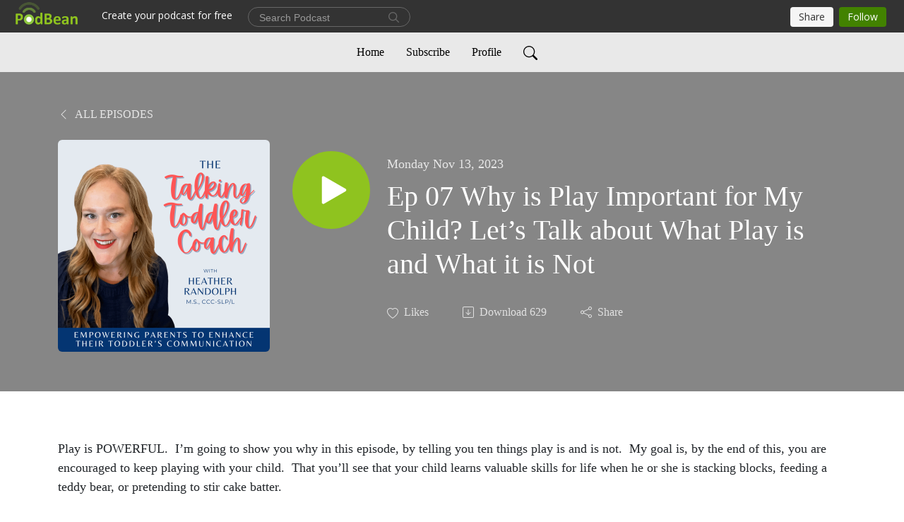

--- FILE ---
content_type: text/html; charset=UTF-8
request_url: https://thetalkingtoddlercoach.podbean.com/e/ep-07-why-is-play-important-for-my-child-let-s-talk-about-what-play-is-and-what-it-is-not/
body_size: 10557
content:
<!DOCTYPE html>
<html  data-head-attrs=""  lang="en">
<head>
  <meta charset="UTF-8">
  <meta name="viewport" content="width=device-width, initial-scale=1.0">
  <meta name="mobile-web-app-capable" content="yes">
  <meta name="apple-mobile-web-app-status-bar-style" content="black">
  <meta name="theme-color" content="#ffffff">
  <link rel="stylesheet" href="https://cdnjs.cloudflare.com/ajax/libs/twitter-bootstrap/5.0.1/css/bootstrap.min.css" integrity="sha512-Ez0cGzNzHR1tYAv56860NLspgUGuQw16GiOOp/I2LuTmpSK9xDXlgJz3XN4cnpXWDmkNBKXR/VDMTCnAaEooxA==" crossorigin="anonymous" referrerpolicy="no-referrer" />
  <link rel="preconnect" href="https://fonts.googleapis.com">
  <link rel="preconnect" href="https://fonts.gstatic.com" crossorigin>
  <script type="module" crossorigin src="https://pbcdn1.podbean.com/fs1/user-site-dist/assets/index.1ad62341.js"></script>
    <link rel="modulepreload" href="https://pbcdn1.podbean.com/fs1/user-site-dist/assets/vendor.7a484e8a.js">
    <link rel="stylesheet" href="https://pbcdn1.podbean.com/fs1/user-site-dist/assets/index.d710f70e.css">
  <link rel="manifest" href="/user-site/manifest.webmanifest" crossorigin="use-credentials"><title>Ep 07 Why is Play Important for My Child?  Let’s Talk about What Play is and What it is Not | The Talking Toddler Coach|Speech & Language Development, Parent Education, Toddler Activities, Developmental Milestones</title><link rel="icon" href="https://www.podbean.com/favicon.ico"><link rel="apple-touch-icon" href="https://www.podbean.com/favicon.ico"><meta property="og:title" content="Ep 07 Why is Play Important for My Child?  Let’s Talk about What Play is and What it is Not | The Talking Toddler Coach|Speech &amp; Language Development, Parent Education, Toddler Activities, Developmental Milestones"><meta property="og:image" content="https://d2bwo9zemjwxh5.cloudfront.net/image-logo/17040223/Updated_Podcast_Art_122123_resized_3_2g48rt_1200x628.jpg?s=954ac05d0297c4c5ad5853f20cb4ce12&amp;e=png"><meta property="og:type" content="article"><meta property="og:url" content="https://thetalkingtoddlercoach.podbean.com/e/ep-07-why-is-play-important-for-my-child-let-s-talk-about-what-play-is-and-what-it-is-not/"><meta property="og:description" content="Play is POWERFUL.  I’m going to show you why in this episode, by telling you ten things play is and is not.  My goal is, by the end of this, you are encouraged to keep playing with your child.  That you’ll see that your child learns valuable skills for life when he or she is stacking blocks, feeding a teddy bear, or pretending to stir cake batter.  
Let me know if you have any questions or if you have any topics you would like discussed on this podcast.  This is for you and I want it to be as relevant as possible - for YOU.  Reach out to hello@randolphspeechtherapy.com.
 
Grab your copy of The Talking Toddler Checklist or the Quick Guide to Speech Development.
 
Visit: www.randolphspeechtherapy.com
Resources:
Development of Play:  https://pathways.org/kids-learn-play-6-stages-play-development/
 
Benefits of Play:  https://www.thegeniusofplay.org/tgop/benefits/genius/benefits-of-play/benefits-of-play-home.aspx?hkey=75c664db-cb16-4004-8756-03ba00ba381e
 
Baby Games Calendar from Pathways.org:  https://pathways.org/baby-milestones-calendar/
 
Five Ways to Play:  https://www.zerotothree.org/resource/5-ways-to-play/
 
Play with a 1-3 month old babies:  https://kidshealth.org/en/parents/learn13m.html#:~:text=Gently clap your baby&#39;s hands,for your baby to imitate.
 
Play with 3-6 month old babies:  https://themomfriend.com/activities-for-3-to-6-month-babies/
 
Play with 6-12 month old babies:  https://www.parents.com/baby/development/growth/11-fun-activities-for-babies-6-to-12-months/
 
Activities for a one-year old:  https://www.healthline.com/health/childrens-health/activities-for-one-year-olds
 
Activities for a two-year old:  https://www.splashlearn.com/blog/activities-for-two-year-old-toddlers/
 
Activities for a three-year old:  https://www.choc.org/primary-care/ages-stages/3-years/#:~:text=Put puzzles together with your,with play dough or clay
 
Research on not enough play:  https://www.prnewswire.com/news-releases/75-percent-of-children-are-not-getting-enough-playtime-according-to-new-research-300888615.html#:~:text=While 65 percent of one,nearly one third of children.
"><meta name="description" content="Play is POWERFUL.  I’m going to show you why in this episode, by telling you ten things play is and is not.  My goal is, by the end of this, you are encouraged to keep playing with your child.  That you’ll see that your child learns valuable skills for life when he or she is stacking blocks, feeding a teddy bear, or pretending to stir cake batter.  
Let me know if you have any questions or if you have any topics you would like discussed on this podcast.  This is for you and I want it to be as relevant as possible - for YOU.  Reach out to hello@randolphspeechtherapy.com.
 
Grab your copy of The Talking Toddler Checklist or the Quick Guide to Speech Development.
 
Visit: www.randolphspeechtherapy.com
Resources:
Development of Play:  https://pathways.org/kids-learn-play-6-stages-play-development/
 
Benefits of Play:  https://www.thegeniusofplay.org/tgop/benefits/genius/benefits-of-play/benefits-of-play-home.aspx?hkey=75c664db-cb16-4004-8756-03ba00ba381e
 
Baby Games Calendar from Pathways.org:  https://pathways.org/baby-milestones-calendar/
 
Five Ways to Play:  https://www.zerotothree.org/resource/5-ways-to-play/
 
Play with a 1-3 month old babies:  https://kidshealth.org/en/parents/learn13m.html#:~:text=Gently clap your baby&#39;s hands,for your baby to imitate.
 
Play with 3-6 month old babies:  https://themomfriend.com/activities-for-3-to-6-month-babies/
 
Play with 6-12 month old babies:  https://www.parents.com/baby/development/growth/11-fun-activities-for-babies-6-to-12-months/
 
Activities for a one-year old:  https://www.healthline.com/health/childrens-health/activities-for-one-year-olds
 
Activities for a two-year old:  https://www.splashlearn.com/blog/activities-for-two-year-old-toddlers/
 
Activities for a three-year old:  https://www.choc.org/primary-care/ages-stages/3-years/#:~:text=Put puzzles together with your,with play dough or clay
 
Research on not enough play:  https://www.prnewswire.com/news-releases/75-percent-of-children-are-not-getting-enough-playtime-according-to-new-research-300888615.html#:~:text=While 65 percent of one,nearly one third of children.
"><meta name="twitter:card" content="player"><meta name="twitter:site" content="@podbeancom"><meta name="twitter:url" content="https://thetalkingtoddlercoach.podbean.com/e/ep-07-why-is-play-important-for-my-child-let-s-talk-about-what-play-is-and-what-it-is-not/"><meta name="twitter:title" content="Ep 07 Why is Play Important for My Child?  Let’s Talk about What Play is and What it is Not | The Talking Toddler Coach|Speech &amp; Language Development, Parent Education, Toddler Activities, Developmental Milestones"><meta name="twitter:description" content="Play is POWERFUL.  I’m going to show you why in this episode, by telling you ten things play is and is not.  My goal is, by the end of this, you are encouraged to keep playing with your child.  That you’ll see that your child learns valuable skills for life when he or she is stacking blocks, feeding a teddy bear, or pretending to stir cake batter.  
Let me know if you have any questions or if you have any topics you would like discussed on this podcast.  This is for you and I want it to be as relevant as possible - for YOU.  Reach out to hello@randolphspeechtherapy.com.
 
Grab your copy of The Talking Toddler Checklist or the Quick Guide to Speech Development.
 
Visit: www.randolphspeechtherapy.com
Resources:
Development of Play:  https://pathways.org/kids-learn-play-6-stages-play-development/
 
Benefits of Play:  https://www.thegeniusofplay.org/tgop/benefits/genius/benefits-of-play/benefits-of-play-home.aspx?hkey=75c664db-cb16-4004-8756-03ba00ba381e
 
Baby Games Calendar from Pathways.org:  https://pathways.org/baby-milestones-calendar/
 
Five Ways to Play:  https://www.zerotothree.org/resource/5-ways-to-play/
 
Play with a 1-3 month old babies:  https://kidshealth.org/en/parents/learn13m.html#:~:text=Gently clap your baby&#39;s hands,for your baby to imitate.
 
Play with 3-6 month old babies:  https://themomfriend.com/activities-for-3-to-6-month-babies/
 
Play with 6-12 month old babies:  https://www.parents.com/baby/development/growth/11-fun-activities-for-babies-6-to-12-months/
 
Activities for a one-year old:  https://www.healthline.com/health/childrens-health/activities-for-one-year-olds
 
Activities for a two-year old:  https://www.splashlearn.com/blog/activities-for-two-year-old-toddlers/
 
Activities for a three-year old:  https://www.choc.org/primary-care/ages-stages/3-years/#:~:text=Put puzzles together with your,with play dough or clay
 
Research on not enough play:  https://www.prnewswire.com/news-releases/75-percent-of-children-are-not-getting-enough-playtime-according-to-new-research-300888615.html#:~:text=While 65 percent of one,nearly one third of children.
"><meta name="twitter:image" content="https://d2bwo9zemjwxh5.cloudfront.net/image-logo/17040223/Updated_Podcast_Art_122123_resized_3_2g48rt_1200x628.jpg?s=954ac05d0297c4c5ad5853f20cb4ce12&amp;e=png"><meta name="twitter:player" content="https://www.podbean.com/player-v2/?i=s6cfg-14f812e&amp;square=1"><meta name="twitter:player:width" content="420"><meta name="twitter:player:height" content="420"><meta http-equiv="Content-Type" content="text/html; charset=UTF-8"><meta http-equiv="Content-Language" content="en-us"><meta name="generator" content="Podbean 3.2"><meta name="viewport" content="width=device-width, user-scalable=no, initial-scale=1.0, minimum-scale=1.0, maximum-scale=1.0"><meta name="author" content="PodBean Development"><meta name="Copyright" content="PodBean"><meta name="HandheldFriendly" content="True"><meta name="MobileOptimized" content="MobileOptimized"><meta name="robots" content="all"><meta name="twitter:app:id:googleplay" content="com.podbean.app.podcast"><meta name="twitter:app:id:ipad" content="973361050"><meta name="twitter:app:id:iphone" content="973361050"><meta name="twitter:app:name:googleplay" content="Podbean"><meta name="twitter:app:name:ipad" content="Podbean"><meta name="twitter:app:name:iphone" content="Podbean"><script type="application/ld+json">{"@context":"https://schema.org/","@type":"PodcastEpisode","url":"/e/ep-07-why-is-play-important-for-my-child-let-s-talk-about-what-play-is-and-what-it-is-not/","name":"Ep 07 Why is Play Important for My Child?  Let’s Talk about What Play is and What it is Not","datePublished":"2023-11-13","description":"Play is POWERFUL.  I’m going to show you why in this episode, by telling you ten things play is and is not.  My goal is, by the end of this, you are encouraged to keep playing with your child.  That you’ll see that your child learns valuable skills for life when he or she is stacking blocks, feeding a teddy bear, or pretending to stir cake batter.  \nLet me know if you have any questions or if you have any topics you would like discussed on this podcast.  This is for you and I want it to be as relevant as possible - for YOU.  Reach out to hello@randolphspeechtherapy.com.\n \nGrab your copy of The Talking Toddler Checklist or the Quick Guide to Speech Development.\n \nVisit: www.randolphspeechtherapy.com\nResources:\nDevelopment of Play:  https://pathways.org/kids-learn-play-6-stages-play-development/\n \nBenefits of Play:  https://www.thegeniusofplay.org/tgop/benefits/genius/benefits-of-play/benefits-of-play-home.aspx?hkey=75c664db-cb16-4004-8756-03ba00ba381e\n \nBaby Games Calendar from Pathways.org:  https://pathways.org/baby-milestones-calendar/\n \nFive Ways to Play:  https://www.zerotothree.org/resource/5-ways-to-play/\n \nPlay with a 1-3 month old babies:  https://kidshealth.org/en/parents/learn13m.html#:~:text=Gently clap your baby's hands,for your baby to imitate.\n \nPlay with 3-6 month old babies:  https://themomfriend.com/activities-for-3-to-6-month-babies/\n \nPlay with 6-12 month old babies:  https://www.parents.com/baby/development/growth/11-fun-activities-for-babies-6-to-12-months/\n \nActivities for a one-year old:  https://www.healthline.com/health/childrens-health/activities-for-one-year-olds\n \nActivities for a two-year old:  https://www.splashlearn.com/blog/activities-for-two-year-old-toddlers/\n \nActivities for a three-year old:  https://www.choc.org/primary-care/ages-stages/3-years/#:~:text=Put puzzles together with your,with play dough or clay\n \nResearch on not enough play:  https://www.prnewswire.com/news-releases/75-percent-of-children-are-not-getting-enough-playtime-according-to-new-research-300888615.html#:~:text=While 65 percent of one,nearly one third of children.\n","associatedMedia":{"@type":"MediaObject","contentUrl":"https://mcdn.podbean.com/mf/web/bg4cyy/Ep_07_Why_is_Play_Important_for_My_Child_Let_s_Talk_About_What_Play_is_What_it_is_Not_COMPLETE9ni7q.mp3"},"partOfSeries":{"@type":"PodcastSeries","name":"The Talking Toddler Coach|Speech & Language Development, Parent Education, Toddler Activities, Developmental Milestones","url":"https://thetalkingtoddlercoach.podbean.com"}}</script><link type="application/rss+xml" rel="alternate" href="https://feed.podbean.com/thetalkingtoddlercoach/feed.xml" title="The Talking Toddler Coach|Speech &amp; Language Development, Parent Education, Toddler Activities, Developmental Milestones"><link rel="canonical" href="https://thetalkingtoddlercoach.podbean.com/e/ep-07-why-is-play-important-for-my-child-let-s-talk-about-what-play-is-and-what-it-is-not/"><meta name="head:count" content="35"><link rel="modulepreload" crossorigin href="https://pbcdn1.podbean.com/fs1/user-site-dist/assets/episode.b821da30.js"><link rel="stylesheet" href="https://pbcdn1.podbean.com/fs1/user-site-dist/assets/episode.6d6d54b9.css"><link rel="modulepreload" crossorigin href="https://pbcdn1.podbean.com/fs1/user-site-dist/assets/HomeHeader.500f78d5.js"><link rel="stylesheet" href="https://pbcdn1.podbean.com/fs1/user-site-dist/assets/HomeHeader.f51f4f51.css"><link rel="modulepreload" crossorigin href="https://pbcdn1.podbean.com/fs1/user-site-dist/assets/HeadEpisode.60975439.js"><link rel="stylesheet" href="https://pbcdn1.podbean.com/fs1/user-site-dist/assets/HeadEpisode.72529506.css">
</head>
<body  data-head-attrs="" >
  <div id="app" data-server-rendered="true"><div class="main-page main-style-light" style="--font:Avenir;--secondaryFont:Avenir;--playerColor:#8fc31f;--playerColorRGB:143,195,31;--homeHeaderTextColor:#000000;--homeHeaderBackgroundColor:#ffffff;--pageHeaderTextColor:#ffffff;--pageHeaderBackgroundColor:#868686;"><!----><div loginurl="https://www.podbean.com/site/user/login?return=https%253A%252F%252Fthetalkingtoddlercoach.podbean.com%252Fe%252Fep-07-why-is-play-important-for-my-child-let-s-talk-about-what-play-is-and-what-it-is-not%252F&amp;rts=8e908f04e2b66ff0ad31830fdf8f645ac0c421fa" postname="ep-07-why-is-play-important-for-my-child-let-s-talk-about-what-play-is-and-what-it-is-not"><div class="theme-elegant episode-detail d-flex flex-column h-100"><!--[--><div class="cc-navigation1 navigation" style="--navigationFontColor:#000000;--navigationBackgroundColor:#e9e9e9;"><nav class="navbar navbar-expand-lg"><div class="container justify-content-center"><div style="" class="nav-item search-icon list-unstyled"><button class="btn bg-transparent d-black d-lg-none border-0 nav-link text-dark px-2" type="button" title="Search"><svg xmlns="http://www.w3.org/2000/svg" width="20" height="20" fill="currentColor" class="bi bi-search" viewbox="0 0 16 16"><path d="M11.742 10.344a6.5 6.5 0 1 0-1.397 1.398h-.001c.03.04.062.078.098.115l3.85 3.85a1 1 0 0 0 1.415-1.414l-3.85-3.85a1.007 1.007 0 0 0-.115-.1zM12 6.5a5.5 5.5 0 1 1-11 0 5.5 5.5 0 0 1 11 0z"></path></svg></button></div><div class="h-search" style="display:none;"><input class="form-control shadow-sm rounded-pill border-0" title="Search" value="" type="text" placeholder="Search"><button type="button" class="btn bg-transparent border-0">Cancel</button></div><button class="navbar-toggler px-2" type="button" title="Navbar toggle" data-bs-toggle="collapse" data-bs-target="#navbarNav" aria-controls="navbarNav" aria-expanded="false" aria-label="Toggle navigation"><svg xmlns="http://www.w3.org/2000/svg" width="28" height="28" fill="currentColor" class="bi bi-list" viewbox="0 0 16 16"><path fill-rule="evenodd" d="M2.5 12a.5.5 0 0 1 .5-.5h10a.5.5 0 0 1 0 1H3a.5.5 0 0 1-.5-.5zm0-4a.5.5 0 0 1 .5-.5h10a.5.5 0 0 1 0 1H3a.5.5 0 0 1-.5-.5zm0-4a.5.5 0 0 1 .5-.5h10a.5.5 0 0 1 0 1H3a.5.5 0 0 1-.5-.5z"></path></svg></button><div class="collapse navbar-collapse" id="navbarNav"><ul class="navbar-nav" style=""><!--[--><li class="nav-item"><!--[--><a href="/" class="nav-link"><!--[-->Home<!--]--></a><!--]--></li><li class="nav-item"><!--[--><a target="_blank" rel="noopener noreferrer" class="nav-link" active-class="active" href="https://www.podbean.com/site/podcatcher/index/blog/vLmARVSKjf6G"><!--[-->Subscribe<!--]--></a><!--]--></li><li class="nav-item"><!--[--><a target="_blank" rel="noopener noreferrer" class="nav-link" active-class="active" href="https://www.podbean.com/user-Jglq85F2gI3G"><!--[-->Profile<!--]--></a><!--]--></li><!--]--><!--[--><li style="" class="nav-item search-icon"><button class="btn bg-transparent border-0 nav-link" type="button" title="Search"><svg xmlns="http://www.w3.org/2000/svg" width="20" height="20" fill="currentColor" class="bi bi-search" viewbox="0 0 16 16"><path d="M11.742 10.344a6.5 6.5 0 1 0-1.397 1.398h-.001c.03.04.062.078.098.115l3.85 3.85a1 1 0 0 0 1.415-1.414l-3.85-3.85a1.007 1.007 0 0 0-.115-.1zM12 6.5a5.5 5.5 0 1 1-11 0 5.5 5.5 0 0 1 11 0z"></path></svg></button></li><!--]--></ul></div></div></nav></div><!----><!--]--><div class="common-content flex-shrink-0"><!--[--><!----><div class="episode-detail-top pt-5 pb-5"><div class="container"><nav><ol class="breadcrumb"><li class="breadcrumb-item"><a href="/" class="text-uppercase fw-light"><!--[--><svg xmlns="http://www.w3.org/2000/svg" width="16" height="16" fill="currentColor" class="bi bi-chevron-left" viewbox="0 0 16 16"><path fill-rule="evenodd" d="M11.354 1.646a.5.5 0 0 1 0 .708L5.707 8l5.647 5.646a.5.5 0 0 1-.708.708l-6-6a.5.5 0 0 1 0-.708l6-6a.5.5 0 0 1 .708 0z"></path></svg> All Episodes<!--]--></a></li></ol></nav><div class="episode-content"><div class="border-0 d-md-flex mt-4 mb-2 list"><img class="me-md-3 episode-logo" alt="Ep 07 Why is Play Important for My Child?  Let’s Talk about What Play is and What it is Not" src="https://pbcdn1.podbean.com/imglogo/image-logo/17040223/Updated_Podcast_Art_122123_resized_3_2g48rt_300x300.png" loading="lazy"><div class="card-body position-relative d-flex pt-4"><button class="btn btn-link rounded-circle play-button me-4" type="button" title="Play Ep 07 Why is Play Important for My Child?  Let’s Talk about What Play is and What it is Not"><svg t="1622017593702" class="icon icon-play text-white" fill="currentColor" viewbox="0 0 1024 1024" version="1.1" xmlns="http://www.w3.org/2000/svg" p-id="12170" width="30" height="30"><path d="M844.704269 475.730473L222.284513 116.380385a43.342807 43.342807 0 0 0-65.025048 37.548353v718.692951a43.335582 43.335582 0 0 0 65.025048 37.541128l622.412531-359.342864a43.357257 43.357257 0 0 0 0.007225-75.08948z" fill="" p-id="12171"></path></svg></button><div><p class="e-date pt-1 mb-2"><!----><span class="episode-date">Monday Nov 13, 2023</span></p><h1 class="card-title e-title text-three-line fs-50">Ep 07 Why is Play Important for My Child?  Let’s Talk about What Play is and What it is Not</h1><div class="cc-post-toolbar pt-4"><ul class="list-unstyled d-flex mb-0 row gx-5 p-0"><li class="col-auto"><button class="border-0 p-0 bg-transparent row gx-1 align-items-center" title="Likes"><svg xmlns="http://www.w3.org/2000/svg" width="16" height="16" fill="currentColor" class="bi bi-heart col-auto icon-like" viewbox="0 0 16 16"><path d="m8 2.748-.717-.737C5.6.281 2.514.878 1.4 3.053c-.523 1.023-.641 2.5.314 4.385.92 1.815 2.834 3.989 6.286 6.357 3.452-2.368 5.365-4.542 6.286-6.357.955-1.886.838-3.362.314-4.385C13.486.878 10.4.28 8.717 2.01L8 2.748zM8 15C-7.333 4.868 3.279-3.04 7.824 1.143c.06.055.119.112.176.171a3.12 3.12 0 0 1 .176-.17C12.72-3.042 23.333 4.867 8 15z"></path></svg><span class="text-gray col-auto item-name">Likes</span><!----></button></li><li class="col-auto"><a class="border-0 p-0 bg-transparent row gx-1 align-items-center" href="https://www.podbean.com/media/share/pb-s6cfg-14f812e?download=1" target="_blank" title="Download"><svg xmlns="http://www.w3.org/2000/svg" width="16" height="16" fill="currentColor" class="bi bi-arrow-down-square col-auto" viewbox="0 0 16 16"><path fill-rule="evenodd" d="M15 2a1 1 0 0 0-1-1H2a1 1 0 0 0-1 1v12a1 1 0 0 0 1 1h12a1 1 0 0 0 1-1V2zM0 2a2 2 0 0 1 2-2h12a2 2 0 0 1 2 2v12a2 2 0 0 1-2 2H2a2 2 0 0 1-2-2V2zm8.5 2.5a.5.5 0 0 0-1 0v5.793L5.354 8.146a.5.5 0 1 0-.708.708l3 3a.5.5 0 0 0 .708 0l3-3a.5.5 0 0 0-.708-.708L8.5 10.293V4.5z"></path></svg><span class="text-gray col-auto item-name">Download</span><span class="text-gray col-auto">629</span></a></li><li class="col-auto"><button class="border-0 p-0 bg-transparent row gx-1 align-items-center" title="Share" data-bs-toggle="modal" data-bs-target="#shareModal"><svg xmlns="http://www.w3.org/2000/svg" width="16" height="16" fill="currentColor" class="bi bi-share col-auto" viewbox="0 0 16 16"><path d="M13.5 1a1.5 1.5 0 1 0 0 3 1.5 1.5 0 0 0 0-3zM11 2.5a2.5 2.5 0 1 1 .603 1.628l-6.718 3.12a2.499 2.499 0 0 1 0 1.504l6.718 3.12a2.5 2.5 0 1 1-.488.876l-6.718-3.12a2.5 2.5 0 1 1 0-3.256l6.718-3.12A2.5 2.5 0 0 1 11 2.5zm-8.5 4a1.5 1.5 0 1 0 0 3 1.5 1.5 0 0 0 0-3zm11 5.5a1.5 1.5 0 1 0 0 3 1.5 1.5 0 0 0 0-3z"></path></svg><span class="text-gray item-name col-auto">Share</span></button></li></ul></div></div></div></div></div></div></div><!--]--><!----><!----><div class="episode-detail-bottom container"><div class="episode-content"><div class="border-0 d-flex  list"><div class="card-body ps-0 pt-5 pb-5"><p class="e-description card-text text-dark"><p><span style="font-weight:400;">Play is POWERFUL.  I’m going to show you why in this episode, by telling you ten things play is and is not.  My goal is, by the end of this, you are encouraged to keep playing with your child.  That you’ll see that your child learns valuable skills for life when he or she is stacking blocks, feeding a teddy bear, or pretending to stir cake batter.  </span></p>
<p><span style="font-weight:400;">Let me know if you have any questions or if you have any topics you would like discussed on this podcast.  This is for you and I want it to be as relevant as possible - for YOU.  Reach out to </span><a href="mailto:hello@randolphspeechtherapy.com"><span style="font-weight:400;">hello@randolphspeechtherapy.com</span></a><span style="font-weight:400;">.</span></p>
<p> </p>
<p><span style="font-weight:400;">Grab your copy of <a href="https://www.randolphspeechtherapy.com/resources" target="_blank" rel="noreferrer noopener">T</a></span><a href="https://www.randolphspeechtherapy.com/resources" target="_blank" rel="noreferrer noopener"><span style="font-weight:400;">he Talking Toddler Checklist</span></a><span style="font-weight:400;"> or the </span><a href="https://www.randolphspeechtherapy.com/resources" target="_blank" rel="noreferrer noopener"><span style="font-weight:400;">Quick Guide to Speech Development</span></a><span style="font-weight:400;">.</span></p>
<p> </p>
<p><span style="font-weight:400;">Visit: </span><a href="https://www.randolphspeechtherapy.com" target="_blank" rel="noreferrer noopener"><span style="font-weight:400;">www.randolphspeechtherapy.com</span></a></p>
<p><br style="font-weight:400;" /><strong>Resources:</strong></p>
<p><span style="font-weight:400;">Development of Play: </span><a href="https://pathways.org/kids-learn-play-6-stages-play-development/" target="_blank" rel="noreferrer noopener"><span style="font-weight:400;"> </span><span style="font-weight:400;">https://pathways.org/kids-learn-play-6-stages-play-development/</span></a></p>
<p> </p>
<p><span style="font-weight:400;">Benefits of Play:  <a href="https://www.thegeniusofplay.org/tgop/benefits/genius/benefits-of-play/benefits-of-play-home.aspx?hkey=75c664db-cb16-4004-8756-03ba00ba381e" target="_blank" rel="noreferrer noopener">https://www.thegeniusofplay.org/tgop/benefits/genius/benefits-of-play/benefits-of-play-home.aspx?hkey=75c664db-cb16-4004-8756-03ba00ba381e</a></span></p>
<p> </p>
<p><span style="font-weight:400;">Baby Games Calendar from Pathways.org:  <a href="https://pathways.org/baby-milestones-calendar/" target="_blank" rel="noreferrer noopener">https://pathways.org/baby-milestones-calendar/</a></span></p>
<p> </p>
<p><span style="font-weight:400;">Five Ways to Play: </span><a href="https://www.zerotothree.org/resource/5-ways-to-play/" target="_blank" rel="noreferrer noopener"><span style="font-weight:400;"> </span><span style="font-weight:400;">https://www.zerotothree.org/resource/5-ways-to-play/</span></a></p>
<p> </p>
<p><span style="font-weight:400;">Play with a 1-3 month old babies:  <a href="https://kidshealth.org/en/parents/learn13m.html#:~:text=Gently%20clap%20your%20baby's%20hands,for%20your%20baby%20to%20imitate." target="_blank" rel="noreferrer noopener">https://kidshealth.org/en/parents/learn13m.html#:~:text=Gently clap your baby's hands,for your baby to imitate.</a></span></p>
<p> </p>
<p><span style="font-weight:400;">Play with 3-6 month old babies:  <a href="https://themomfriend.com/activities-for-3-to-6-month-babies/" target="_blank" rel="noreferrer noopener">https://themomfriend.com/activities-for-3-to-6-month-babies/</a></span></p>
<p> </p>
<p><span style="font-weight:400;">Play with 6-12 month old babies:  <a href="https://www.parents.com/baby/development/growth/11-fun-activities-for-babies-6-to-12-months/" target="_blank" rel="noreferrer noopener">https://www.parents.com/baby/development/growth/11-fun-activities-for-babies-6-to-12-months/</a></span></p>
<p> </p>
<p><span style="font-weight:400;">Activities for a one-year old: </span><a href="https://www.healthline.com/health/childrens-health/activities-for-one-year-olds" target="_blank" rel="noreferrer noopener"><span style="font-weight:400;"> </span><span style="font-weight:400;">https://www.healthline.com/health/childrens-health/activities-for-one-year-olds</span></a></p>
<p> </p>
<p><span style="font-weight:400;">Activities for a two-year old: </span><a href="https://www.splashlearn.com/blog/activities-for-two-year-old-toddlers/" target="_blank" rel="noreferrer noopener"><span style="font-weight:400;"> </span><span style="font-weight:400;">https://www.splashlearn.com/blog/activities-for-two-year-old-toddlers/</span></a></p>
<p> </p>
<p><span style="font-weight:400;">Activities for a three-year old:  <a href="https://www.choc.org/primary-care/ages-stages/3-years/#:~:text=Put%20puzzles%20together%20with%20your,with%20play%20dough%20or%20clay" target="_blank" rel="noreferrer noopener">https://www.choc.org/primary-care/ages-stages/3-years/#:~:text=Put puzzles together with your,with play dough or clay</a></span></p>
<p> </p>
<p><span style="font-weight:400;">Research on not enough play:  <a href="https://www.prnewswire.com/news-releases/75-percent-of-children-are-not-getting-enough-playtime-according-to-new-research-300888615.html#:~:text=While%2065%20percent%20of%20one,nearly%20one%20third%20of%20children." target="_blank" rel="noreferrer noopener">https://www.prnewswire.com/news-releases/75-percent-of-children-are-not-getting-enough-playtime-according-to-new-research-300888615.html#:~:text=While 65 percent of one,nearly one third of children.</a></span></p>
<p><br style="font-weight:400;" /><br style="font-weight:400;" /></p></p></div></div></div></div><!----><div class="episode-detail-bottom container"><div class="pb-2"><div class="cc-comments"><div class="comment-title">Comment (0) </div><!----><div class="content empty-content text-center"><svg xmlns="http://www.w3.org/2000/svg" width="16" height="16" fill="currentColor" class="bi bi-chat-left-text" viewbox="0 0 16 16"><path d="M14 1a1 1 0 0 1 1 1v8a1 1 0 0 1-1 1H4.414A2 2 0 0 0 3 11.586l-2 2V2a1 1 0 0 1 1-1h12zM2 0a2 2 0 0 0-2 2v12.793a.5.5 0 0 0 .854.353l2.853-2.853A1 1 0 0 1 4.414 12H14a2 2 0 0 0 2-2V2a2 2 0 0 0-2-2H2z"></path><path d="M3 3.5a.5.5 0 0 1 .5-.5h9a.5.5 0 0 1 0 1h-9a.5.5 0 0 1-.5-.5zM3 6a.5.5 0 0 1 .5-.5h9a.5.5 0 0 1 0 1h-9A.5.5 0 0 1 3 6zm0 2.5a.5.5 0 0 1 .5-.5h5a.5.5 0 0 1 0 1h-5a.5.5 0 0 1-.5-.5z"></path></svg><p class="pt-3">No comments yet. Be the first to say something!</p></div></div></div></div></div><!--[--><footer class="cc-footer2 footer mt-auto" style="--footerFontColor:#ffffff;--footerBackgroundColor:#000000;"><div class="container text-center"><ul class="row gx-4 social-icon-content list-unstyled d-flex justify-content-center mb-0"><!----><!----><!----><!----><!----></ul><div class="right-content"><p class="mb-0 pt-3">Copyright 2023 All rights reserved.</p><p class="by">Podcast Powered By <a href="https://www.podbean.com" target="_blank" rel="noopener noreferrer">Podbean</a></p></div></div></footer><div class="after-footer"></div><!----><!--]--></div></div><!----><!----><!----><div style="display:none;">Version: 20241125</div></div></div>

<script>window.__INITIAL_STATE__="{\"store\":{\"baseInfo\":{\"podcastTitle\":\"The Talking Toddler Coach|Speech & Language Development, Parent Education, Toddler Activities, Developmental Milestones\",\"slug\":\"thetalkingtoddlercoach\",\"podcastDescription\":\"Hello amazing Moms and Dads!  Do you wonder what typical speech and language development looks like in the toddler years?  Are you overwhelmed by frequent tantrums?  Have the months crawled by while your little one is on a speech therapy waitlist?  Have you tried everything you know to do - ideas from family, friends, online, countless internet searches - and just haven’t seen much progress? Do you wish you had a place to go to for support and helpful tips? \\n\\nWelcome - I’m glad you’re here!  I’m Heather Randolph, pediatric Speech Language Pathologist. I’ve had the privilege of working with toddlers and their families since 2011 and saw waitlists increasing in size every year; which meant families were not being served in a timely manner - if at all.  This broke my heart! I wanted to create something that was easily accessible with doable content for moms and dads - just like you -  who really desire to know how to help their toddler communicate more.   \\n\\nThis podcast will give you information to know what typical speech and language development looks like, to know when you might need to seek extra support and where to go, along with practical tips and tricks to help you and your child at home.  You’ll learn action steps to take that will help you go from feeling overwhelmed to calm, hopeful, and confident.  \\n\\nIf you’re listening in while commuting to work or folding never ending laundry or - gasp! - you’ve found a quiet corner with a great cup of coffee, let’s get to this!\\n\\n\\nDisclaimer:  This podcast is for informational purposes only and is not to be considered speech therapy, nor does it replace speech therapy.\",\"podcastLogo\":\"https:\u002F\u002Fpbcdn1.podbean.com\u002Fimglogo\u002Fimage-logo\u002F17040223\u002FUpdated_Podcast_Art_122123_resized_3_2g48rt.png\",\"podcastShareLogo\":\"https:\u002F\u002Fd2bwo9zemjwxh5.cloudfront.net\u002Fimage-logo\u002F17040223\u002FUpdated_Podcast_Art_122123_resized_3_2g48rt_1200x628.jpg?s=954ac05d0297c4c5ad5853f20cb4ce12&e=png\",\"podcastUrl\":\"https:\u002F\u002Fthetalkingtoddlercoach.podbean.com\",\"podcastCanSearched\":true,\"feedUrl\":\"https:\u002F\u002Ffeed.podbean.com\u002Fthetalkingtoddlercoach\u002Ffeed.xml\",\"theme\":\"elegant\",\"podcastDeepLink\":\"https:\u002F\u002Fwww.podbean.com\u002Fpw\u002Fpbblog-4e826-104035f?from=usersite\",\"removePodbeanBranding\":\"no\",\"brandingLogo\":null,\"timeZone\":{\"timeZoneId\":17,\"gmtAdjustment\":\"GMT-04:00\",\"useDaylightTime\":1,\"value\":-4,\"text\":\"(GMT-04:00) Atlantic Time (Canada)\",\"daylightStartTime\":\"Second Sunday Of March +2 Hours\",\"daylightEndTime\":\"First Sunday Of November +2 Hours\",\"timezone\":\"America\u002FHalifax\"},\"podcastDownloads\":null,\"totalEpisodes\":14,\"showComments\":true,\"iOSAppDownloadLink\":null,\"customizeCssUrl\":null,\"androidAppDownloadLink\":null,\"showPostShare\":true,\"showLike\":true,\"author\":\"Heather Randolph\",\"enableEngagementStats\":true,\"shareEmbedLink\":\"https:\u002F\u002Fadmin5.podbean.com\u002Fembed.html?id=pbblog-4e826-104035f-playlist\",\"language\":\"en\",\"sensitivitySessionExpireTime\":3600,\"podcastApps\":[{\"name\":\"Apple Podcasts\",\"link\":\"https:\u002F\u002Fpodcasts.apple.com\u002Fus\u002Fpodcast\u002Fthe-talking-toddler-coach\u002Fid1709212602\",\"image\":\"https:\u002F\u002Fpbcdn1.podbean.com\u002Ffs1\u002Fsite\u002Fimages\u002Fadmin5\u002Fapple-podcast.png\",\"title\":null},{\"name\":\"Podbean App\",\"link\":\"https:\u002F\u002Fwww.podbean.com\u002Fpw\u002Fpbblog-4e826-104035f?from=usersite\",\"image\":\"https:\u002F\u002Fpbcdn1.podbean.com\u002Ffs1\u002Fsite\u002Fimages\u002Fadmin5\u002Fpodbean-app.png\",\"title\":null},{\"name\":\"Spotify\",\"link\":\"https:\u002F\u002Fopen.spotify.com\u002Fshow\u002F14Ic3y3Cr8PvLwZBcfyYkh\",\"image\":\"https:\u002F\u002Fpbcdn1.podbean.com\u002Ffs1\u002Fsite\u002Fimages\u002Fadmin5\u002Fspotify.png\",\"title\":null},{\"name\":\"Amazon Music\",\"link\":\"https:\u002F\u002Fmusic.amazon.com\u002Fpodcasts\u002Fc644755b-a5ae-48b1-9ef7-71230a148f11\",\"image\":\"https:\u002F\u002Fpbcdn1.podbean.com\u002Ffs1\u002Fsite\u002Fimages\u002Fadmin5\u002FAmazonMusic.png\",\"title\":null},{\"name\":\"iHeartRadio\",\"link\":\"https:\u002F\u002Fiheart.com\u002Fpodcast\u002F124170393\",\"image\":\"https:\u002F\u002Fpbcdn1.podbean.com\u002Ffs1\u002Fsite\u002Fimages\u002Fadmin5\u002FiHeartRadio.png\",\"title\":null},{\"name\":\"PlayerFM\",\"link\":\"https:\u002F\u002Fplayer.fm\u002Fseries\u002F3515254\",\"image\":\"https:\u002F\u002Fpbcdn1.podbean.com\u002Ffs1\u002Fsite\u002Fimages\u002Fadmin5\u002FPlayerFM.png\",\"title\":null},{\"name\":\"Listen Notes\",\"link\":\"https:\u002F\u002Fwww.listennotes.com\u002Fpodcasts\u002Fthe-talking-toddler-coach-heather-randolph-QnAT0RCe3rS\u002Fembed\u002F\",\"image\":\"https:\u002F\u002Fpbcdn1.podbean.com\u002Ffs1\u002Fsite\u002Fimages\u002Fadmin5\u002FListenNotes.png\",\"title\":null},{\"name\":\"Podchaser\",\"link\":\"https:\u002F\u002Fwww.podchaser.com\u002Fpodcasts\u002Fthe-talking-toddler-coach-5485315\",\"image\":\"https:\u002F\u002Fpbcdn1.podbean.com\u002Ffs1\u002Fsite\u002Fimages\u002Fadmin5\u002FPodchaser.webp\",\"title\":null},{\"name\":\"BoomPlay\",\"link\":\"https:\u002F\u002Fwww.boomplaymusic.com\u002Fpodcasts\u002F78619\",\"image\":\"https:\u002F\u002Fpbcdn1.podbean.com\u002Ffs1\u002Fsite\u002Fimages\u002Fadmin5\u002FBoomPlay.png\",\"title\":null}],\"components\":{\"base\":[{\"id\":\"MainStyle\",\"val\":\"light\"},{\"id\":\"Font\",\"val\":\"Avenir\"},{\"id\":\"SecondaryFont\",\"val\":\"Avenir\"},{\"id\":\"PlayerColor\",\"val\":\"#8fc31f\"},{\"id\":\"PlayerStyle\",\"val\":\"player1\"},{\"id\":\"PlayerWave\",\"val\":\"show\"},{\"id\":\"Favicon\",\"val\":null},{\"id\":\"CookiesNotice\",\"val\":\"hide\"},{\"id\":\"CookiesNoticeContent\",\"val\":\"\u003Ch2\u003ECookies Notice\u003C\u002Fh2\u003E\u003Cp\u003EThis website uses cookies to improve your experience while you navigate through the website. By using our website you agree to our use of cookies.\u003C\u002Fp\u003E\"},{\"id\":\"EpisodePageListenOn\",\"val\":\"hide\"},{\"id\":\"EpisodePageCustomizeComponent\",\"val\":\"hide\"}],\"home-header\":[{\"id\":\"HomeHeaderTextColor\",\"val\":\"#000000\"},{\"id\":\"HomeHeaderBackgroundColor\",\"val\":\"#ffffff\"}],\"page-header\":[{\"id\":\"PageHeaderTextColor\",\"val\":\"#ffffff\"},{\"id\":\"PageHeaderBackgroundColor\",\"val\":\"#868686\"}],\"episode-list\":[{\"id\":\"EpisodeListType\",\"val\":\"grid\"},{\"id\":\"EpisodesPerPage\",\"val\":10},{\"id\":\"EpisodeStats\",\"val\":\"show\"}],\"navigation\":[{\"id\":\"NavigationFontColor\",\"val\":\"#000000\"},{\"id\":\"NavigationBackgroundColor\",\"val\":\"#e9e9e9\"},{\"id\":\"NavigationSearch\",\"val\":\"show\"},{\"id\":\"NavigationLinks\",\"val\":[{\"id\":\"Home\",\"type\":\"Link\",\"value\":\"\u002F\",\"text\":\"Home\",\"subitems\":[]},{\"id\":\"Subscribe\",\"type\":\"Link\",\"value\":\"https:\u002F\u002Fwww.podbean.com\u002Fsite\u002Fpodcatcher\u002Findex\u002Fblog\u002FvLmARVSKjf6G\",\"text\":\"Subscribe\",\"subitems\":[]},{\"id\":\"Profile\",\"type\":\"Link\",\"value\":\"https:\u002F\u002Fwww.podbean.com\u002Fuser-Jglq85F2gI3G\",\"text\":\"Profile\",\"subitems\":[]}]}],\"footer\":[{\"id\":\"FooterType\",\"val\":\"Footer2\"},{\"id\":\"FooterFontColor\",\"val\":\"#ffffff\"},{\"id\":\"FooterBackgroundColor\",\"val\":\"#000000\"},{\"id\":\"FooterCopyright\",\"val\":\"Copyright 2023 All rights reserved.\"},{\"id\":\"SocialMediaLinks\",\"val\":{\"facebook_username\":\"\",\"twitter_username\":\"\",\"instagram_username\":\"\",\"youtube_username\":\"\",\"linkedin_username\":\"\"}}],\"customize-container1\":[],\"customize-container2\":[]},\"allLinks\":[],\"mainStylesDefaultSettings\":null,\"defaultCustomizeComponents\":null,\"scripts\":[],\"metas\":null,\"appConfig\":{\"package\":\"com.podbean.app.podcast\",\"app_store_id\":973361050,\"app_name\":\"Podbean\",\"scheme\":\"podbean\"},\"customizeCss\":null,\"canEditCss\":null,\"enableJsCodeInCustomizeContent\":false,\"enabledIframeCodeInCustomizeContent\":true,\"sectionMaxCount\":10,\"enableEditorLink\":true,\"enableEditCookiesNotice\":true,\"siteRedirectToFeed\":false,\"podcatcherRssUrl\":null,\"showFeed\":true,\"showTopBar\":true,\"enableWebSiteLike\":true,\"organizationName\":null,\"organizationPageLink\":null},\"backToListUrl\":\"\u002F\",\"tinymceLoaded\":false,\"listEpisodes\":[],\"userLikedEpisodes\":[],\"userLikeCheckedEpisodes\":[],\"topBarIframeLoaded\":false,\"listTotalCount\":0,\"listTotalPage\":0,\"listPage\":0,\"listType\":\"all\",\"listValue\":\"\",\"listName\":\"\",\"pageLoading\":false,\"apiBaseUrl\":\"https:\u002F\u002Fthetalkingtoddlercoach.podbean.com\",\"apiV2BaseUrl\":\"\",\"apiCommonParams\":{\"t\":\"696a9a0b\",\"clientSignature\":\"58dc2a56b1ffc445f298129cd9d441b2\",\"u\":null,\"customizing\":null},\"apiCommonHeaders\":{},\"comments\":[],\"commentsTotalCount\":0,\"commentsTotalPage\":0,\"commentsPage\":1,\"commentEpisodeId\":\"pb21987630-s6cfg\",\"episode\":{\"id\":\"pb21987630\",\"idTag\":\"s6cfg\",\"title\":\"Ep 07 Why is Play Important for My Child?  Let’s Talk about What Play is and What it is Not\",\"logo\":\"https:\u002F\u002Fpbcdn1.podbean.com\u002Fimglogo\u002Fimage-logo\u002F17040223\u002FUpdated_Podcast_Art_122123_resized_3_2g48rt_300x300.png\",\"shareLogo\":\"https:\u002F\u002Fd2bwo9zemjwxh5.cloudfront.net\u002Fimage-logo\u002F17040223\u002FUpdated_Podcast_Art_122123_resized_3_2g48rt_1200x628.jpg?s=954ac05d0297c4c5ad5853f20cb4ce12&e=png\",\"largeLogo\":\"https:\u002F\u002Fpbcdn1.podbean.com\u002Fimglogo\u002Fimage-logo\u002F17040223\u002FUpdated_Podcast_Art_122123_resized_3_2g48rt.png\",\"previewContent\":null,\"content\":\"\u003Cp\u003E\u003Cspan style=\\\"font-weight:400;\\\"\u003EPlay is POWERFUL.  I’m going to show you why in this episode, by telling you ten things play is and is not.  My goal is, by the end of this, you are encouraged to keep playing with your child.  That you’ll see that your child learns valuable skills for life when he or she is stacking blocks, feeding a teddy bear, or pretending to stir cake batter.  \u003C\u002Fspan\u003E\u003C\u002Fp\u003E\\n\u003Cp\u003E\u003Cspan style=\\\"font-weight:400;\\\"\u003ELet me know if you have any questions or if you have any topics you would like discussed on this podcast.  This is for you and I want it to be as relevant as possible - for YOU.  Reach out to \u003C\u002Fspan\u003E\u003Ca href=\\\"mailto:hello@randolphspeechtherapy.com\\\"\u003E\u003Cspan style=\\\"font-weight:400;\\\"\u003Ehello@randolphspeechtherapy.com\u003C\u002Fspan\u003E\u003C\u002Fa\u003E\u003Cspan style=\\\"font-weight:400;\\\"\u003E.\u003C\u002Fspan\u003E\u003C\u002Fp\u003E\\n\u003Cp\u003E \u003C\u002Fp\u003E\\n\u003Cp\u003E\u003Cspan style=\\\"font-weight:400;\\\"\u003EGrab your copy of \u003Ca href=\\\"https:\u002F\u002Fwww.randolphspeechtherapy.com\u002Fresources\\\" target=\\\"_blank\\\" rel=\\\"noreferrer noopener\\\"\u003ET\u003C\u002Fa\u003E\u003C\u002Fspan\u003E\u003Ca href=\\\"https:\u002F\u002Fwww.randolphspeechtherapy.com\u002Fresources\\\" target=\\\"_blank\\\" rel=\\\"noreferrer noopener\\\"\u003E\u003Cspan style=\\\"font-weight:400;\\\"\u003Ehe Talking Toddler Checklist\u003C\u002Fspan\u003E\u003C\u002Fa\u003E\u003Cspan style=\\\"font-weight:400;\\\"\u003E or the \u003C\u002Fspan\u003E\u003Ca href=\\\"https:\u002F\u002Fwww.randolphspeechtherapy.com\u002Fresources\\\" target=\\\"_blank\\\" rel=\\\"noreferrer noopener\\\"\u003E\u003Cspan style=\\\"font-weight:400;\\\"\u003EQuick Guide to Speech Development\u003C\u002Fspan\u003E\u003C\u002Fa\u003E\u003Cspan style=\\\"font-weight:400;\\\"\u003E.\u003C\u002Fspan\u003E\u003C\u002Fp\u003E\\n\u003Cp\u003E \u003C\u002Fp\u003E\\n\u003Cp\u003E\u003Cspan style=\\\"font-weight:400;\\\"\u003EVisit: \u003C\u002Fspan\u003E\u003Ca href=\\\"https:\u002F\u002Fwww.randolphspeechtherapy.com\\\" target=\\\"_blank\\\" rel=\\\"noreferrer noopener\\\"\u003E\u003Cspan style=\\\"font-weight:400;\\\"\u003Ewww.randolphspeechtherapy.com\u003C\u002Fspan\u003E\u003C\u002Fa\u003E\u003C\u002Fp\u003E\\n\u003Cp\u003E\u003Cbr style=\\\"font-weight:400;\\\" \u002F\u003E\u003Cstrong\u003EResources:\u003C\u002Fstrong\u003E\u003C\u002Fp\u003E\\n\u003Cp\u003E\u003Cspan style=\\\"font-weight:400;\\\"\u003EDevelopment of Play: \u003C\u002Fspan\u003E\u003Ca href=\\\"https:\u002F\u002Fpathways.org\u002Fkids-learn-play-6-stages-play-development\u002F\\\" target=\\\"_blank\\\" rel=\\\"noreferrer noopener\\\"\u003E\u003Cspan style=\\\"font-weight:400;\\\"\u003E \u003C\u002Fspan\u003E\u003Cspan style=\\\"font-weight:400;\\\"\u003Ehttps:\u002F\u002Fpathways.org\u002Fkids-learn-play-6-stages-play-development\u002F\u003C\u002Fspan\u003E\u003C\u002Fa\u003E\u003C\u002Fp\u003E\\n\u003Cp\u003E \u003C\u002Fp\u003E\\n\u003Cp\u003E\u003Cspan style=\\\"font-weight:400;\\\"\u003EBenefits of Play:  \u003Ca href=\\\"https:\u002F\u002Fwww.thegeniusofplay.org\u002Ftgop\u002Fbenefits\u002Fgenius\u002Fbenefits-of-play\u002Fbenefits-of-play-home.aspx?hkey=75c664db-cb16-4004-8756-03ba00ba381e\\\" target=\\\"_blank\\\" rel=\\\"noreferrer noopener\\\"\u003Ehttps:\u002F\u002Fwww.thegeniusofplay.org\u002Ftgop\u002Fbenefits\u002Fgenius\u002Fbenefits-of-play\u002Fbenefits-of-play-home.aspx?hkey=75c664db-cb16-4004-8756-03ba00ba381e\u003C\u002Fa\u003E\u003C\u002Fspan\u003E\u003C\u002Fp\u003E\\n\u003Cp\u003E \u003C\u002Fp\u003E\\n\u003Cp\u003E\u003Cspan style=\\\"font-weight:400;\\\"\u003EBaby Games Calendar from Pathways.org:  \u003Ca href=\\\"https:\u002F\u002Fpathways.org\u002Fbaby-milestones-calendar\u002F\\\" target=\\\"_blank\\\" rel=\\\"noreferrer noopener\\\"\u003Ehttps:\u002F\u002Fpathways.org\u002Fbaby-milestones-calendar\u002F\u003C\u002Fa\u003E\u003C\u002Fspan\u003E\u003C\u002Fp\u003E\\n\u003Cp\u003E \u003C\u002Fp\u003E\\n\u003Cp\u003E\u003Cspan style=\\\"font-weight:400;\\\"\u003EFive Ways to Play: \u003C\u002Fspan\u003E\u003Ca href=\\\"https:\u002F\u002Fwww.zerotothree.org\u002Fresource\u002F5-ways-to-play\u002F\\\" target=\\\"_blank\\\" rel=\\\"noreferrer noopener\\\"\u003E\u003Cspan style=\\\"font-weight:400;\\\"\u003E \u003C\u002Fspan\u003E\u003Cspan style=\\\"font-weight:400;\\\"\u003Ehttps:\u002F\u002Fwww.zerotothree.org\u002Fresource\u002F5-ways-to-play\u002F\u003C\u002Fspan\u003E\u003C\u002Fa\u003E\u003C\u002Fp\u003E\\n\u003Cp\u003E \u003C\u002Fp\u003E\\n\u003Cp\u003E\u003Cspan style=\\\"font-weight:400;\\\"\u003EPlay with a 1-3 month old babies:  \u003Ca href=\\\"https:\u002F\u002Fkidshealth.org\u002Fen\u002Fparents\u002Flearn13m.html#:~:text=Gently%20clap%20your%20baby's%20hands,for%20your%20baby%20to%20imitate.\\\" target=\\\"_blank\\\" rel=\\\"noreferrer noopener\\\"\u003Ehttps:\u002F\u002Fkidshealth.org\u002Fen\u002Fparents\u002Flearn13m.html#:~:text=Gently clap your baby's hands,for your baby to imitate.\u003C\u002Fa\u003E\u003C\u002Fspan\u003E\u003C\u002Fp\u003E\\n\u003Cp\u003E \u003C\u002Fp\u003E\\n\u003Cp\u003E\u003Cspan style=\\\"font-weight:400;\\\"\u003EPlay with 3-6 month old babies:  \u003Ca href=\\\"https:\u002F\u002Fthemomfriend.com\u002Factivities-for-3-to-6-month-babies\u002F\\\" target=\\\"_blank\\\" rel=\\\"noreferrer noopener\\\"\u003Ehttps:\u002F\u002Fthemomfriend.com\u002Factivities-for-3-to-6-month-babies\u002F\u003C\u002Fa\u003E\u003C\u002Fspan\u003E\u003C\u002Fp\u003E\\n\u003Cp\u003E \u003C\u002Fp\u003E\\n\u003Cp\u003E\u003Cspan style=\\\"font-weight:400;\\\"\u003EPlay with 6-12 month old babies:  \u003Ca href=\\\"https:\u002F\u002Fwww.parents.com\u002Fbaby\u002Fdevelopment\u002Fgrowth\u002F11-fun-activities-for-babies-6-to-12-months\u002F\\\" target=\\\"_blank\\\" rel=\\\"noreferrer noopener\\\"\u003Ehttps:\u002F\u002Fwww.parents.com\u002Fbaby\u002Fdevelopment\u002Fgrowth\u002F11-fun-activities-for-babies-6-to-12-months\u002F\u003C\u002Fa\u003E\u003C\u002Fspan\u003E\u003C\u002Fp\u003E\\n\u003Cp\u003E \u003C\u002Fp\u003E\\n\u003Cp\u003E\u003Cspan style=\\\"font-weight:400;\\\"\u003EActivities for a one-year old: \u003C\u002Fspan\u003E\u003Ca href=\\\"https:\u002F\u002Fwww.healthline.com\u002Fhealth\u002Fchildrens-health\u002Factivities-for-one-year-olds\\\" target=\\\"_blank\\\" rel=\\\"noreferrer noopener\\\"\u003E\u003Cspan style=\\\"font-weight:400;\\\"\u003E \u003C\u002Fspan\u003E\u003Cspan style=\\\"font-weight:400;\\\"\u003Ehttps:\u002F\u002Fwww.healthline.com\u002Fhealth\u002Fchildrens-health\u002Factivities-for-one-year-olds\u003C\u002Fspan\u003E\u003C\u002Fa\u003E\u003C\u002Fp\u003E\\n\u003Cp\u003E \u003C\u002Fp\u003E\\n\u003Cp\u003E\u003Cspan style=\\\"font-weight:400;\\\"\u003EActivities for a two-year old: \u003C\u002Fspan\u003E\u003Ca href=\\\"https:\u002F\u002Fwww.splashlearn.com\u002Fblog\u002Factivities-for-two-year-old-toddlers\u002F\\\" target=\\\"_blank\\\" rel=\\\"noreferrer noopener\\\"\u003E\u003Cspan style=\\\"font-weight:400;\\\"\u003E \u003C\u002Fspan\u003E\u003Cspan style=\\\"font-weight:400;\\\"\u003Ehttps:\u002F\u002Fwww.splashlearn.com\u002Fblog\u002Factivities-for-two-year-old-toddlers\u002F\u003C\u002Fspan\u003E\u003C\u002Fa\u003E\u003C\u002Fp\u003E\\n\u003Cp\u003E \u003C\u002Fp\u003E\\n\u003Cp\u003E\u003Cspan style=\\\"font-weight:400;\\\"\u003EActivities for a three-year old:  \u003Ca href=\\\"https:\u002F\u002Fwww.choc.org\u002Fprimary-care\u002Fages-stages\u002F3-years\u002F#:~:text=Put%20puzzles%20together%20with%20your,with%20play%20dough%20or%20clay\\\" target=\\\"_blank\\\" rel=\\\"noreferrer noopener\\\"\u003Ehttps:\u002F\u002Fwww.choc.org\u002Fprimary-care\u002Fages-stages\u002F3-years\u002F#:~:text=Put puzzles together with your,with play dough or clay\u003C\u002Fa\u003E\u003C\u002Fspan\u003E\u003C\u002Fp\u003E\\n\u003Cp\u003E \u003C\u002Fp\u003E\\n\u003Cp\u003E\u003Cspan style=\\\"font-weight:400;\\\"\u003EResearch on not enough play:  \u003Ca href=\\\"https:\u002F\u002Fwww.prnewswire.com\u002Fnews-releases\u002F75-percent-of-children-are-not-getting-enough-playtime-according-to-new-research-300888615.html#:~:text=While%2065%20percent%20of%20one,nearly%20one%20third%20of%20children.\\\" target=\\\"_blank\\\" rel=\\\"noreferrer noopener\\\"\u003Ehttps:\u002F\u002Fwww.prnewswire.com\u002Fnews-releases\u002F75-percent-of-children-are-not-getting-enough-playtime-according-to-new-research-300888615.html#:~:text=While 65 percent of one,nearly one third of children.\u003C\u002Fa\u003E\u003C\u002Fspan\u003E\u003C\u002Fp\u003E\\n\u003Cp\u003E\u003Cbr style=\\\"font-weight:400;\\\" \u002F\u003E\u003Cbr style=\\\"font-weight:400;\\\" \u002F\u003E\u003C\u002Fp\u003E\",\"publishTimestamp\":1699848000,\"duration\":940,\"mediaUrl\":\"https:\u002F\u002Fmcdn.podbean.com\u002Fmf\u002Fweb\u002Fbg4cyy\u002FEp_07_Why_is_Play_Important_for_My_Child_Let_s_Talk_About_What_Play_is_What_it_is_Not_COMPLETE9ni7q.mp3\",\"mediaType\":\"audio\u002Fmpeg\",\"shareLink\":\"https:\u002F\u002Fadmin5.podbean.com\u002Fembed.html?id=pb-s6cfg-14f812e\",\"likedCount\":0,\"deepLink\":\"https:\u002F\u002Fwww.podbean.com\u002Few\u002Fpb-s6cfg-14f812e\",\"transcriptUrl\":null,\"permalink\":\"\u002Fe\u002Fep-07-why-is-play-important-for-my-child-let-s-talk-about-what-play-is-and-what-it-is-not\u002F\",\"downloadLink\":\"https:\u002F\u002Fwww.podbean.com\u002Fmedia\u002Fshare\u002Fpb-s6cfg-14f812e?download=1\",\"fallbackResource\":null,\"fallbackResourceMimetype\":null,\"downloadCount\":629,\"status\":\"publish\",\"hasMoreContent\":false,\"chaptersUrl\":null,\"explicit\":false},\"episodeShareLink\":null,\"deepLink\":\"https:\u002F\u002Fwww.podbean.com\u002Few\u002Fpb-s6cfg-14f812e\",\"playlist\":{\"episodes\":[],\"current\":0,\"start\":0,\"stop\":0,\"playing\":true,\"playerLoading\":true,\"playbackRate\":1,\"playbackRateIndex\":1,\"volume\":1},\"toasts\":[],\"confirm\":null,\"customizeEditorFormZIndex\":999,\"lastRequestTime\":null,\"validateChangesOnBeforeunload\":true,\"windowWidth\":1000,\"VITE_FS1_CDN_URL_PREFIX\":\"https:\u002F\u002Fpbcdn1.podbean.com\u002Ffs1\",\"reloadStats\":false,\"userIdEncrypted\":null,\"userProfilePicture\":null,\"username\":null,\"isVerified\":false,\"loadUserInfo\":false,\"loginUrl\":\"https:\u002F\u002Fwww.podbean.com\u002Fsite\u002Fuser\u002Flogin?return=https%253A%252F%252Fthetalkingtoddlercoach.podbean.com%252Fe%252Fep-07-why-is-play-important-for-my-child-let-s-talk-about-what-play-is-and-what-it-is-not%252F&rts=8e908f04e2b66ff0ad31830fdf8f645ac0c421fa\",\"recaptchaV3Loaded\":false,\"recaptchaV2Loaded\":false,\"likesLoaded\":false,\"commentLikeMap\":{},\"commentOffset\":0,\"widgetCommentsLoaded\":false},\"episode\":{\"id\":\"pb21987630\",\"idTag\":\"s6cfg\",\"title\":\"Ep 07 Why is Play Important for My Child?  Let’s Talk about What Play is and What it is Not\",\"logo\":\"https:\u002F\u002Fpbcdn1.podbean.com\u002Fimglogo\u002Fimage-logo\u002F17040223\u002FUpdated_Podcast_Art_122123_resized_3_2g48rt_300x300.png\",\"shareLogo\":\"https:\u002F\u002Fd2bwo9zemjwxh5.cloudfront.net\u002Fimage-logo\u002F17040223\u002FUpdated_Podcast_Art_122123_resized_3_2g48rt_1200x628.jpg?s=954ac05d0297c4c5ad5853f20cb4ce12&e=png\",\"largeLogo\":\"https:\u002F\u002Fpbcdn1.podbean.com\u002Fimglogo\u002Fimage-logo\u002F17040223\u002FUpdated_Podcast_Art_122123_resized_3_2g48rt.png\",\"previewContent\":null,\"content\":\"\u003Cp\u003E\u003Cspan style=\\\"font-weight:400;\\\"\u003EPlay is POWERFUL.  I’m going to show you why in this episode, by telling you ten things play is and is not.  My goal is, by the end of this, you are encouraged to keep playing with your child.  That you’ll see that your child learns valuable skills for life when he or she is stacking blocks, feeding a teddy bear, or pretending to stir cake batter.  \u003C\u002Fspan\u003E\u003C\u002Fp\u003E\\n\u003Cp\u003E\u003Cspan style=\\\"font-weight:400;\\\"\u003ELet me know if you have any questions or if you have any topics you would like discussed on this podcast.  This is for you and I want it to be as relevant as possible - for YOU.  Reach out to \u003C\u002Fspan\u003E\u003Ca href=\\\"mailto:hello@randolphspeechtherapy.com\\\"\u003E\u003Cspan style=\\\"font-weight:400;\\\"\u003Ehello@randolphspeechtherapy.com\u003C\u002Fspan\u003E\u003C\u002Fa\u003E\u003Cspan style=\\\"font-weight:400;\\\"\u003E.\u003C\u002Fspan\u003E\u003C\u002Fp\u003E\\n\u003Cp\u003E \u003C\u002Fp\u003E\\n\u003Cp\u003E\u003Cspan style=\\\"font-weight:400;\\\"\u003EGrab your copy of \u003Ca href=\\\"https:\u002F\u002Fwww.randolphspeechtherapy.com\u002Fresources\\\" target=\\\"_blank\\\" rel=\\\"noreferrer noopener\\\"\u003ET\u003C\u002Fa\u003E\u003C\u002Fspan\u003E\u003Ca href=\\\"https:\u002F\u002Fwww.randolphspeechtherapy.com\u002Fresources\\\" target=\\\"_blank\\\" rel=\\\"noreferrer noopener\\\"\u003E\u003Cspan style=\\\"font-weight:400;\\\"\u003Ehe Talking Toddler Checklist\u003C\u002Fspan\u003E\u003C\u002Fa\u003E\u003Cspan style=\\\"font-weight:400;\\\"\u003E or the \u003C\u002Fspan\u003E\u003Ca href=\\\"https:\u002F\u002Fwww.randolphspeechtherapy.com\u002Fresources\\\" target=\\\"_blank\\\" rel=\\\"noreferrer noopener\\\"\u003E\u003Cspan style=\\\"font-weight:400;\\\"\u003EQuick Guide to Speech Development\u003C\u002Fspan\u003E\u003C\u002Fa\u003E\u003Cspan style=\\\"font-weight:400;\\\"\u003E.\u003C\u002Fspan\u003E\u003C\u002Fp\u003E\\n\u003Cp\u003E \u003C\u002Fp\u003E\\n\u003Cp\u003E\u003Cspan style=\\\"font-weight:400;\\\"\u003EVisit: \u003C\u002Fspan\u003E\u003Ca href=\\\"https:\u002F\u002Fwww.randolphspeechtherapy.com\\\" target=\\\"_blank\\\" rel=\\\"noreferrer noopener\\\"\u003E\u003Cspan style=\\\"font-weight:400;\\\"\u003Ewww.randolphspeechtherapy.com\u003C\u002Fspan\u003E\u003C\u002Fa\u003E\u003C\u002Fp\u003E\\n\u003Cp\u003E\u003Cbr style=\\\"font-weight:400;\\\" \u002F\u003E\u003Cstrong\u003EResources:\u003C\u002Fstrong\u003E\u003C\u002Fp\u003E\\n\u003Cp\u003E\u003Cspan style=\\\"font-weight:400;\\\"\u003EDevelopment of Play: \u003C\u002Fspan\u003E\u003Ca href=\\\"https:\u002F\u002Fpathways.org\u002Fkids-learn-play-6-stages-play-development\u002F\\\" target=\\\"_blank\\\" rel=\\\"noreferrer noopener\\\"\u003E\u003Cspan style=\\\"font-weight:400;\\\"\u003E \u003C\u002Fspan\u003E\u003Cspan style=\\\"font-weight:400;\\\"\u003Ehttps:\u002F\u002Fpathways.org\u002Fkids-learn-play-6-stages-play-development\u002F\u003C\u002Fspan\u003E\u003C\u002Fa\u003E\u003C\u002Fp\u003E\\n\u003Cp\u003E \u003C\u002Fp\u003E\\n\u003Cp\u003E\u003Cspan style=\\\"font-weight:400;\\\"\u003EBenefits of Play:  \u003Ca href=\\\"https:\u002F\u002Fwww.thegeniusofplay.org\u002Ftgop\u002Fbenefits\u002Fgenius\u002Fbenefits-of-play\u002Fbenefits-of-play-home.aspx?hkey=75c664db-cb16-4004-8756-03ba00ba381e\\\" target=\\\"_blank\\\" rel=\\\"noreferrer noopener\\\"\u003Ehttps:\u002F\u002Fwww.thegeniusofplay.org\u002Ftgop\u002Fbenefits\u002Fgenius\u002Fbenefits-of-play\u002Fbenefits-of-play-home.aspx?hkey=75c664db-cb16-4004-8756-03ba00ba381e\u003C\u002Fa\u003E\u003C\u002Fspan\u003E\u003C\u002Fp\u003E\\n\u003Cp\u003E \u003C\u002Fp\u003E\\n\u003Cp\u003E\u003Cspan style=\\\"font-weight:400;\\\"\u003EBaby Games Calendar from Pathways.org:  \u003Ca href=\\\"https:\u002F\u002Fpathways.org\u002Fbaby-milestones-calendar\u002F\\\" target=\\\"_blank\\\" rel=\\\"noreferrer noopener\\\"\u003Ehttps:\u002F\u002Fpathways.org\u002Fbaby-milestones-calendar\u002F\u003C\u002Fa\u003E\u003C\u002Fspan\u003E\u003C\u002Fp\u003E\\n\u003Cp\u003E \u003C\u002Fp\u003E\\n\u003Cp\u003E\u003Cspan style=\\\"font-weight:400;\\\"\u003EFive Ways to Play: \u003C\u002Fspan\u003E\u003Ca href=\\\"https:\u002F\u002Fwww.zerotothree.org\u002Fresource\u002F5-ways-to-play\u002F\\\" target=\\\"_blank\\\" rel=\\\"noreferrer noopener\\\"\u003E\u003Cspan style=\\\"font-weight:400;\\\"\u003E \u003C\u002Fspan\u003E\u003Cspan style=\\\"font-weight:400;\\\"\u003Ehttps:\u002F\u002Fwww.zerotothree.org\u002Fresource\u002F5-ways-to-play\u002F\u003C\u002Fspan\u003E\u003C\u002Fa\u003E\u003C\u002Fp\u003E\\n\u003Cp\u003E \u003C\u002Fp\u003E\\n\u003Cp\u003E\u003Cspan style=\\\"font-weight:400;\\\"\u003EPlay with a 1-3 month old babies:  \u003Ca href=\\\"https:\u002F\u002Fkidshealth.org\u002Fen\u002Fparents\u002Flearn13m.html#:~:text=Gently%20clap%20your%20baby's%20hands,for%20your%20baby%20to%20imitate.\\\" target=\\\"_blank\\\" rel=\\\"noreferrer noopener\\\"\u003Ehttps:\u002F\u002Fkidshealth.org\u002Fen\u002Fparents\u002Flearn13m.html#:~:text=Gently clap your baby's hands,for your baby to imitate.\u003C\u002Fa\u003E\u003C\u002Fspan\u003E\u003C\u002Fp\u003E\\n\u003Cp\u003E \u003C\u002Fp\u003E\\n\u003Cp\u003E\u003Cspan style=\\\"font-weight:400;\\\"\u003EPlay with 3-6 month old babies:  \u003Ca href=\\\"https:\u002F\u002Fthemomfriend.com\u002Factivities-for-3-to-6-month-babies\u002F\\\" target=\\\"_blank\\\" rel=\\\"noreferrer noopener\\\"\u003Ehttps:\u002F\u002Fthemomfriend.com\u002Factivities-for-3-to-6-month-babies\u002F\u003C\u002Fa\u003E\u003C\u002Fspan\u003E\u003C\u002Fp\u003E\\n\u003Cp\u003E \u003C\u002Fp\u003E\\n\u003Cp\u003E\u003Cspan style=\\\"font-weight:400;\\\"\u003EPlay with 6-12 month old babies:  \u003Ca href=\\\"https:\u002F\u002Fwww.parents.com\u002Fbaby\u002Fdevelopment\u002Fgrowth\u002F11-fun-activities-for-babies-6-to-12-months\u002F\\\" target=\\\"_blank\\\" rel=\\\"noreferrer noopener\\\"\u003Ehttps:\u002F\u002Fwww.parents.com\u002Fbaby\u002Fdevelopment\u002Fgrowth\u002F11-fun-activities-for-babies-6-to-12-months\u002F\u003C\u002Fa\u003E\u003C\u002Fspan\u003E\u003C\u002Fp\u003E\\n\u003Cp\u003E \u003C\u002Fp\u003E\\n\u003Cp\u003E\u003Cspan style=\\\"font-weight:400;\\\"\u003EActivities for a one-year old: \u003C\u002Fspan\u003E\u003Ca href=\\\"https:\u002F\u002Fwww.healthline.com\u002Fhealth\u002Fchildrens-health\u002Factivities-for-one-year-olds\\\" target=\\\"_blank\\\" rel=\\\"noreferrer noopener\\\"\u003E\u003Cspan style=\\\"font-weight:400;\\\"\u003E \u003C\u002Fspan\u003E\u003Cspan style=\\\"font-weight:400;\\\"\u003Ehttps:\u002F\u002Fwww.healthline.com\u002Fhealth\u002Fchildrens-health\u002Factivities-for-one-year-olds\u003C\u002Fspan\u003E\u003C\u002Fa\u003E\u003C\u002Fp\u003E\\n\u003Cp\u003E \u003C\u002Fp\u003E\\n\u003Cp\u003E\u003Cspan style=\\\"font-weight:400;\\\"\u003EActivities for a two-year old: \u003C\u002Fspan\u003E\u003Ca href=\\\"https:\u002F\u002Fwww.splashlearn.com\u002Fblog\u002Factivities-for-two-year-old-toddlers\u002F\\\" target=\\\"_blank\\\" rel=\\\"noreferrer noopener\\\"\u003E\u003Cspan style=\\\"font-weight:400;\\\"\u003E \u003C\u002Fspan\u003E\u003Cspan style=\\\"font-weight:400;\\\"\u003Ehttps:\u002F\u002Fwww.splashlearn.com\u002Fblog\u002Factivities-for-two-year-old-toddlers\u002F\u003C\u002Fspan\u003E\u003C\u002Fa\u003E\u003C\u002Fp\u003E\\n\u003Cp\u003E \u003C\u002Fp\u003E\\n\u003Cp\u003E\u003Cspan style=\\\"font-weight:400;\\\"\u003EActivities for a three-year old:  \u003Ca href=\\\"https:\u002F\u002Fwww.choc.org\u002Fprimary-care\u002Fages-stages\u002F3-years\u002F#:~:text=Put%20puzzles%20together%20with%20your,with%20play%20dough%20or%20clay\\\" target=\\\"_blank\\\" rel=\\\"noreferrer noopener\\\"\u003Ehttps:\u002F\u002Fwww.choc.org\u002Fprimary-care\u002Fages-stages\u002F3-years\u002F#:~:text=Put puzzles together with your,with play dough or clay\u003C\u002Fa\u003E\u003C\u002Fspan\u003E\u003C\u002Fp\u003E\\n\u003Cp\u003E \u003C\u002Fp\u003E\\n\u003Cp\u003E\u003Cspan style=\\\"font-weight:400;\\\"\u003EResearch on not enough play:  \u003Ca href=\\\"https:\u002F\u002Fwww.prnewswire.com\u002Fnews-releases\u002F75-percent-of-children-are-not-getting-enough-playtime-according-to-new-research-300888615.html#:~:text=While%2065%20percent%20of%20one,nearly%20one%20third%20of%20children.\\\" target=\\\"_blank\\\" rel=\\\"noreferrer noopener\\\"\u003Ehttps:\u002F\u002Fwww.prnewswire.com\u002Fnews-releases\u002F75-percent-of-children-are-not-getting-enough-playtime-according-to-new-research-300888615.html#:~:text=While 65 percent of one,nearly one third of children.\u003C\u002Fa\u003E\u003C\u002Fspan\u003E\u003C\u002Fp\u003E\\n\u003Cp\u003E\u003Cbr style=\\\"font-weight:400;\\\" \u002F\u003E\u003Cbr style=\\\"font-weight:400;\\\" \u002F\u003E\u003C\u002Fp\u003E\",\"publishTimestamp\":1699848000,\"duration\":940,\"mediaUrl\":\"https:\u002F\u002Fmcdn.podbean.com\u002Fmf\u002Fweb\u002Fbg4cyy\u002FEp_07_Why_is_Play_Important_for_My_Child_Let_s_Talk_About_What_Play_is_What_it_is_Not_COMPLETE9ni7q.mp3\",\"mediaType\":\"audio\u002Fmpeg\",\"shareLink\":\"https:\u002F\u002Fadmin5.podbean.com\u002Fembed.html?id=pb-s6cfg-14f812e\",\"likedCount\":0,\"deepLink\":\"https:\u002F\u002Fwww.podbean.com\u002Few\u002Fpb-s6cfg-14f812e\",\"transcriptUrl\":null,\"permalink\":\"\u002Fe\u002Fep-07-why-is-play-important-for-my-child-let-s-talk-about-what-play-is-and-what-it-is-not\u002F\",\"downloadLink\":\"https:\u002F\u002Fwww.podbean.com\u002Fmedia\u002Fshare\u002Fpb-s6cfg-14f812e?download=1\",\"fallbackResource\":null,\"fallbackResourceMimetype\":null,\"downloadCount\":629,\"status\":\"publish\",\"hasMoreContent\":false,\"chaptersUrl\":null,\"explicit\":false},\"loginUrl\":\"https:\u002F\u002Fwww.podbean.com\u002Fsite\u002Fuser\u002Flogin?return=https%253A%252F%252Fthetalkingtoddlercoach.podbean.com%252Fe%252Fep-07-why-is-play-important-for-my-child-let-s-talk-about-what-play-is-and-what-it-is-not%252F&rts=8e908f04e2b66ff0ad31830fdf8f645ac0c421fa\"}"</script>
  
  <script src="https://cdnjs.cloudflare.com/ajax/libs/bootstrap/5.0.2/js/bootstrap.bundle.min.js" integrity="sha512-72WD92hLs7T5FAXn3vkNZflWG6pglUDDpm87TeQmfSg8KnrymL2G30R7as4FmTwhgu9H7eSzDCX3mjitSecKnw==" crossorigin="anonymous" referrerpolicy="no-referrer"></script>
</body>
</html>
